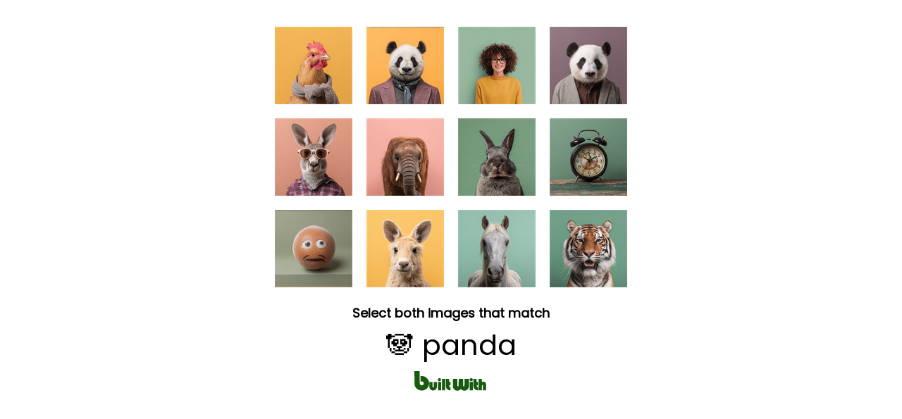

--- FILE ---
content_type: text/html; charset=utf-8
request_url: https://builtwith.com/performance/snowball2022.org
body_size: 12318
content:
<!doctype html>
<html lang="en">
<head>
    <meta charset="utf-8" />
    <meta http-equiv="x-ua-compatible" content="ie=edge" />
    <title>
        SNOWBALL2022.ORG
    </title>

    <meta name="viewport" content="width=device-width, initial-scale=1, shrink-to-fit=no" />
    <style>
        body {
            font-family: Poppins;
            margin: 0;
            padding: 8px;
        }
        @keyframes pulseGreen {
            0%, 100% { color: #2b8f1c; }
            50% { color: #1a5f10; }
        }
        .pulse-prompt {
            animation: pulseGreen 1s ease-in-out infinite;
        }
        #progress-dots {
            color: #2b8f1c;
        }
    </style>
</head>
<body>

   <script>
(function () {

    function hashString(str) {
        let hash = 0;
        let i = 0;

        while (i < str.length) {
            hash = ((hash << 5) - hash) + str.charCodeAt(i++);
            hash |= 0;
        }

        return (hash >>> 0).toString(16);
    }

    function findProof(g, h) {
        for (let v = 0; v < 1_000_000; v++) {
            const w = hashString(g + ":" + h + ":" + v);
            if (w.endsWith("0")) return v;
        }
        return 0;
    }

    setTimeout(() => {
        const g = Date.now().toString();
        const h = Math.random().toString(36).slice(2, 12);

        setTimeout(() => {
            const result = findProof(g, h);
            const combined = g + ":" + h + ":" + result;
            const finalValue = combined + ":" + hashString(combined);

            loadHumanTest(finalValue);
        }, 50);
    }, 100);

})();
</script>



    

   <div id="human-test-box" style="text-align:center; margin-top:10px;">
   <img id="human-test-img" style="cursor: pointer; max-width: 100%;" />
         
   <p id="human-test-prompt" style="font-size: 18px; font-family: Poppins,Arial; line-height: 1.1em; font-weight: bold; margin-top: 0px; margin-bottom: 0px">Loading…</p>

       <p id="target-display" style="font-size: 40px; margin: 6px 0;"></p>

       <div id="progress-indicator" style="display: none; margin: 8px 0;">
           <span id="progress-dots" style="font-size: 24px; letter-spacing: 8px;"></span>
           <p id="progress-text" style="font-size: 14px; font-family: Poppins,Arial; color: #666; margin: 4px 0 0 0;"></p>
       </div>




       <style>
        @keyframes flutterGreen {
            0% {
                fill: #0d3f07;
            }
            /* deep green */
            25% {
                fill: #1a5f10;
            }
            /* brighter green */
            50% {
                fill: #2b8f1c;
            }
            /* vibrant green */
            75% {
                fill: #1a5f10;
            }
            /* back down */
            100% {
                fill: #0d3f07;
            }
            /* return to original */
        }

        #logo g {
            animation: flutterGreen 3s ease-in-out infinite;
        }
    </style>
       <center style="margin-top:0em">
        <svg xmlns="http://www.w3.org/2000/svg" id="logo" height="30" viewBox="0 0 1150 328">
            <g fill="#0d3f07">
                <path d="M12.3 113.7l.3 101.8 2.6 10.5c3.1 12.4 7.6 24 12.5 32.4 15.5 26.5 42.2 45 74.3 51.6 14.4 3 36.7 2.4 51.2-1.3 31.8-8.3 59.1-30.2 73.7-59.4 9-18 12.9-42.6 10.1-64.3-4.6-35.7-26.8-67.5-59.1-84.9-15.9-8.6-30.8-12.1-52-12.1-8.1 0-16.1.3-17.8.6l-3.1.6v44.5c0 24.5.3 44.3.7 44.1 13.6-6.8 14.2-7 21.6-6.6 4.3.2 8.8 1.2 11.2 2.3 6.1 3 12 9.4 14.4 15.9 8.4 22.4-7.9 44.1-31.9 42.4-13-1-21.6-8.5-25.7-22.3-1.6-5.5-1.8-13.7-2.1-101.8L92.9 12h-81l.4 101.7zM386.2 122.6c-5.3 2.6-10.3 7.9-12.2 12.8-1.3 3.5-1.3 11.1.1 16 1.4 5.1 8.8 12.2 14.2 13.7 20.6 5.7 37.9-9.5 32.6-28.5-1.3-4.8-8.2-12.3-13.4-14.7-6.1-2.8-14.9-2.5-21.3.7zM875.5 122.4c-8.8 4.1-13.5 11.4-13.5 21.3 0 11.1 7 19.6 18 21.9 6.3 1.3 14 .5 18.7-2 8.8-4.5 13.7-15.5 11.3-25.4-1.4-6.2-7.6-13.7-13.5-16.3-5.8-2.7-14.7-2.5-21 .5zM437 219v89h49V130h-49v89zM495.3 190.7c.5 64.8.5 65.7 5.7 79.5 8.1 21.7 31.5 37.8 57.3 39.5l8.7.6v-52l-5-.6c-11.5-1.4-15.9-6.5-16.8-19.5l-.5-7.2H566v-52h-21v-49h-50.1l.4 60.7zM604.2 192.7c.4 61.3.4 63 2.6 70.7 3.8 13.5 8.6 22.1 17.7 31.2 13.2 13.3 28.4 19.5 47.9 19.6 18.1.1 32.4-5.6 49.4-20l5.2-4.4 7 5.9c17.2 14.6 35.8 20.8 55 18.3 14.4-1.8 23.6-5.6 34.1-14 11.7-9.3 19.6-20.4 24.7-34.7l2.7-7.8.3-63.8.3-63.7-33.8.2-33.8.3-.5 54.7c-.5 53.5-.5 54.7-2.6 57.5-5.1 6.8-13.5 6.6-17-.5-1.8-3.4-1.9-7.4-2.2-58l-.3-54.2-33.7.2-33.7.3-.5 54.7c-.5 53.5-.5 54.7-2.6 57.5-3.2 4.3-6.9 5.8-11.4 4.4-6.6-2-6.4-.5-7-61.6l-.5-55-33.8-.3-33.8-.2.3 62.7zM920 184.7c0 56.8.6 68 4.1 79.8 7.6 25.6 30.8 43.4 59.2 45.2l8.7.6v-52l-5-.6c-10.5-1.3-15.4-6.1-16.6-16.4-.3-2.7-.7-6-.9-7.6l-.4-2.7H991v-52h-22v-49h-49v54.7zM1002 219v89h49v-38c0-31.5.3-38.6 1.5-40.9 2.4-4.8 8.1-5.6 12-1.6l2.5 2.4V308h49v-46.8c0-51.4-.3-54.4-6.1-65.2-5.4-10.2-13.5-16.9-23.6-19.5-10.3-2.7-20.5-1.4-29.9 3.9-2.6 1.4-4.8 2.6-5 2.6-.2 0-.4-11.9-.4-26.5V130h-49v89zM373 243v65h49V178h-49v65zM862 243v65h49V178h-49v65zM242 219.7c0 45.6.4 49.4 6.5 62.1 6.5 13.6 20.8 25.2 35.6 28.7 8.2 1.9 22.9 1.9 30.2 0 18.7-4.9 34.9-20.7 41-40 2.1-6.8 2.2-8.4 2.2-49v-42l-24.2-.3-24.2-.2-.3 40.1-.3 40.1-2.9 2.5c-2.4 2.1-3.7 2.4-6.9 2-7.5-1-7.1.9-7.7-44l-.5-40.2-24.2-.3-24.3-.2v40.7z"></path>
            </g>
        </svg>
    </center>




       <script>
function set_human_verification_text(target_el, fallback_text) {
const translations = {
    en: "Select both images that match",
    de: "Wählen Sie beide passenden Bilder aus",
    fr: "Sélectionnez les deux images correspondantes",
    es: "Seleccione ambas imágenes que coincidan",
    it: "Seleziona entrambe le immagini corrispondenti",
    ru: "Выберите оба совпадающих изображения",
    ko: "일치하는 두 이미지를 선택하세요",
    ja: "一致する2つの画像を選択してください",
    zh: "选择两个匹配的图片",
    ar: "اختر كلتا الصورتين المتطابقتين"
};


    let lang = (navigator.language || navigator.userLanguage || "en").toLowerCase().split("-")[0];
    const text = translations[lang] || fallback_text || translations.en;

    if (target_el) {
        target_el.textContent = text;
    }
}
</script>

     


       <script>
function set_human_second_click_text(target_el, fallback_text) {
    const translations = {
        en: "Now tap the second matching image",
        de: "Tippen Sie jetzt auf das zweite passende Bild",
        fr: "Appuyez maintenant sur la deuxième image correspondante",
        es: "Ahora toque la segunda imagen coincidente",
        it: "Ora tocca la seconda immagine corrispondente",
        ru: "Теперь нажмите на второе совпадающее изображение",
        ko: "이제 두 번째 일치하는 이미지를 탭하세요",
        ja: "次に、2つ目の一致する画像をタップしてください",
        zh: "现在点击第二个匹配的图片",
        ar: "الآن اضغط على الصورة المطابقة الثانية"
    };

    let lang = (navigator.language || navigator.userLanguage || "en")
        .toLowerCase()
        .split("-")[0];

    const text = translations[lang] || fallback_text || translations.en;

    if (target_el) {
        target_el.textContent = text;
        target_el.classList.add("pulse-prompt");
    }
}

function showProgress(completed, total) {
    const indicator = document.getElementById("progress-indicator");
    const dots = document.getElementById("progress-dots");
    const text = document.getElementById("progress-text");

    indicator.style.display = "block";

    let dotStr = "";
    for (let i = 0; i < total; i++) {
        dotStr += i < completed ? "\u2714" : "\u25CB";
    }
    dots.textContent = dotStr;

    const translations = {
        en: completed + " of " + total + " selected",
        de: completed + " von " + total + " ausgewählt",
        fr: completed + " sur " + total + " sélectionné",
        es: completed + " de " + total + " seleccionado",
        it: completed + " di " + total + " selezionato",
        ru: completed + " из " + total + " выбрано",
        ko: total + "개 중 " + completed + "개 선택됨",
        ja: total + "つ中" + completed + "つ選択済み",
        zh: "已选择 " + completed + "/" + total,
        ar: "تم اختيار " + completed + " من " + total
    };

    let lang = (navigator.language || navigator.userLanguage || "en")
        .toLowerCase()
        .split("-")[0];

    text.textContent = translations[lang] || translations.en;
}
</script>


</div>



    <script>
let captchaId = null;
let c = null;

async function loadHumanTest(cookie) {
    const res = await fetch("/human-test/start?c=" + encodeURIComponent(cookie), { cache: "no-store" });
    c = cookie;
    captchaId = res.headers.get("X-Captcha-Id");

    const blob = await res.blob();
    const url = URL.createObjectURL(blob);

    const img = document.getElementById("human-test-img");
    img.onload = function() { URL.revokeObjectURL(url); };
    img.src = url;

    loadHumanPrompt();
}


async function loadHumanPrompt() {
    const prompt = document.getElementById("human-test-prompt");

    if (!captchaId) {
        prompt.innerText = "Loading…";
        return;
    }

    const res = await fetch("/human-test/prompt?id=" + captchaId);
    const data = await res.json();

    if (data.error) {
        prompt.innerText = "Error, reload page.";
        return;
    }

    set_human_verification_text(
    prompt,
    "Select both images that match:"
    );

 

    const targetDisplay = document.getElementById("target-display");
    targetDisplay.textContent = data.emoji + " " + data.label;
}


function getBaseDomain() {
    const host = location.hostname;
    const isIp = /^[0-9.]+$/.test(host);

    if (host === "localhost" || isIp) return "";
    const parts = host.split(".");
    return (parts.length > 2)
        ? "." + parts.slice(parts.length - 2).join(".")
        : "." + host;
}


const domainCookieSuffix = ""; // force host-only cookie



// -------------------------------
// iPHONE SAFE CLICK HANDLER (TWO-STAGE)
// -------------------------------

document.getElementById("human-test-img").addEventListener("click", async function (e) {
    if (!captchaId) return;

    const img = this;
    const rect = img.getBoundingClientRect();

    // Safari fix — scale click to actual image pixels
    const scaleX = img.naturalWidth / rect.width;
    const scaleY = img.naturalHeight / rect.height;

    const trueX = Math.floor((e.clientX - rect.left) * scaleX);
    const trueY = Math.floor((e.clientY - rect.top) * scaleY);

    const url = `/human-test/verify?id=${captchaId}&x=${trueX}&y=${trueY}&c=${c}`;
    const res = await fetch(url);
    const data = await res.json();

    if (data.success) {
        if (data.remaining && data.remaining > 0) {
            const prompt = document.getElementById("human-test-prompt");
            if (prompt) {
                set_human_second_click_text(
                prompt,
                "Now tap the second matching image"
                );
            }
            showProgress(1, 2);
            return; // Keep the same grid for the second click
        }

        if (data.stage === 1 && data.image) {
            // Stage 1 passed - load new image for stage 2, same captchaId
            img.src = data.image;
            return; // Don't reload, wait for second click
        }

        // Stage 2 passed (or legacy single-stage) - set cookie and reload
        if (data.waf) {
            document.cookie =
                "BWSTATE=" + data.waf +
                ";path=/;max-age=300;SameSite=Lax" +
                domainCookieSuffix +
                (location.protocol === "https:" ? ";secure" : "");

            await new Promise(r => setTimeout(r, 50));
        }
    }

    window.location.replace(location.href);
});
</script>



    <link href="https://fonts.googleapis.com/css2?family=Poppins&display=swap" rel="stylesheet">

</body>
</html>
